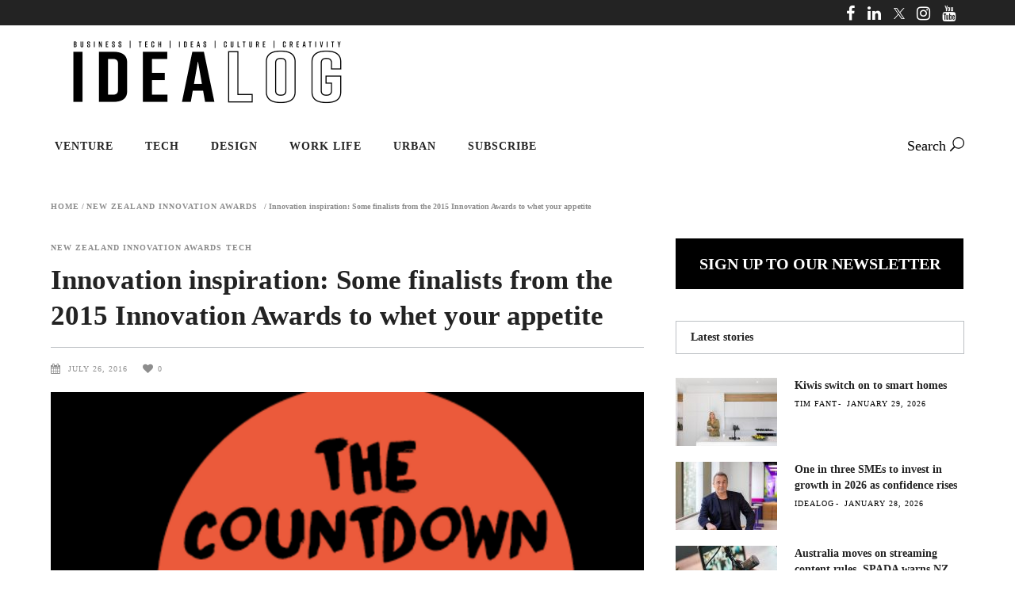

--- FILE ---
content_type: text/html; charset=utf-8
request_url: https://www.google.com/recaptcha/api2/aframe
body_size: 184
content:
<!DOCTYPE HTML><html><head><meta http-equiv="content-type" content="text/html; charset=UTF-8"></head><body><script nonce="VZPOTtkpRSuRydlx2mr4Kw">/** Anti-fraud and anti-abuse applications only. See google.com/recaptcha */ try{var clients={'sodar':'https://pagead2.googlesyndication.com/pagead/sodar?'};window.addEventListener("message",function(a){try{if(a.source===window.parent){var b=JSON.parse(a.data);var c=clients[b['id']];if(c){var d=document.createElement('img');d.src=c+b['params']+'&rc='+(localStorage.getItem("rc::a")?sessionStorage.getItem("rc::b"):"");window.document.body.appendChild(d);sessionStorage.setItem("rc::e",parseInt(sessionStorage.getItem("rc::e")||0)+1);localStorage.setItem("rc::h",'1769659344138');}}}catch(b){}});window.parent.postMessage("_grecaptcha_ready", "*");}catch(b){}</script></body></html>